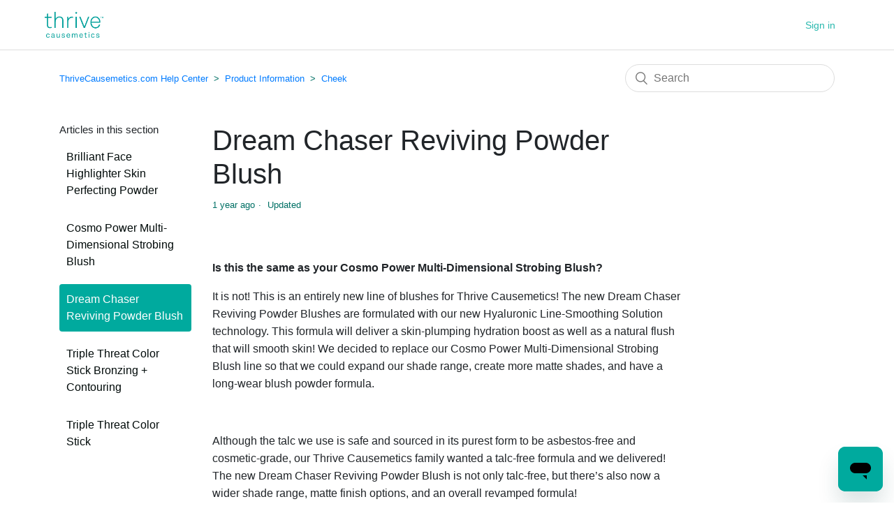

--- FILE ---
content_type: text/html; charset=utf-8
request_url: https://help.thrivecausemetics.com/hc/en-us/articles/18109173063188-Dream-Chaser-Reviving-Powder-Blush
body_size: 5990
content:
<!DOCTYPE html>
<html dir="ltr" lang="en-US">
<head>
  <meta charset="utf-8" />
  <!-- v26840 -->


  <title>Dream Chaser Reviving Powder Blush &ndash; ThriveCausemetics.com Help Center</title>

  <meta name="csrf-param" content="authenticity_token">
<meta name="csrf-token" content="">

  <meta name="description" content="Is this the same as your Cosmo Power Multi-Dimensional Strobing Blush? It is not! This is an entirely new line of blushes for Thrive..." /><meta property="og:image" content="https://help.thrivecausemetics.com/hc/theming_assets/01J04NQ48WK9H5C6DR9T2K6DYZ" />
<meta property="og:type" content="website" />
<meta property="og:site_name" content="ThriveCausemetics.com Help Center" />
<meta property="og:title" content="Dream Chaser Reviving Powder Blush" />
<meta property="og:description" content="Is this the same as your Cosmo Power Multi-Dimensional Strobing Blush?
It is not! This is an entirely new line of blushes for Thrive Causemetics! The new Dream Chaser Reviving Powder Blushes are fo..." />
<meta property="og:url" content="https://help.thrivecausemetics.com/hc/en-us/articles/18109173063188-Dream-Chaser-Reviving-Powder-Blush" />
<link rel="canonical" href="https://help.thrivecausemetics.com/hc/en-us/articles/18109173063188-Dream-Chaser-Reviving-Powder-Blush">
<link rel="alternate" hreflang="en-us" href="https://help.thrivecausemetics.com/hc/en-us/articles/18109173063188-Dream-Chaser-Reviving-Powder-Blush">
<link rel="alternate" hreflang="x-default" href="https://help.thrivecausemetics.com/hc/en-us/articles/18109173063188-Dream-Chaser-Reviving-Powder-Blush">

  <link rel="stylesheet" href="//static.zdassets.com/hc/assets/application-f34d73e002337ab267a13449ad9d7955.css" media="all" id="stylesheet" />
    <!-- Entypo pictograms by Daniel Bruce — www.entypo.com -->
    <link rel="stylesheet" href="//static.zdassets.com/hc/assets/theming_v1_support-e05586b61178dcde2a13a3d323525a18.css" media="all" />
  <link rel="stylesheet" type="text/css" href="/hc/theming_assets/2465709/360001558911/style.css?digest=29271282125076">

  <link rel="icon" type="image/x-icon" href="/hc/theming_assets/01HZPCFZYXNYBGH63JXZ2YZWWB">

    <script src="//static.zdassets.com/hc/assets/jquery-ed472032c65bb4295993684c673d706a.js"></script>
    

  
<script>var cfaRules = [{"fieldType":"tagger","field":360012812672,"value":"account","select":[360012853511,"priority"],"formId":360000196871,"requireds":[]}];</script>

<script src="https://stackpath.bootstrapcdn.com/bootstrap/4.3.1/js/bootstrap.min.js" integrity="sha384-JjSmVgyd0p3pXB1rRibZUAYoIIy6OrQ6VrjIEaFf/nJGzIxFDsf4x0xIM+B07jRM" crossorigin="anonymous"></script>
<link href="https://stackpath.bootstrapcdn.com/bootstrap/4.3.1/css/bootstrap.min.css" rel="stylesheet" integrity="sha384-ggOyR0iXCbMQv3Xipma34MD+dH/1fQ784/j6cY/iJTQUOhcWr7x9JvoRxT2MZw1T" crossorigin="anonymous">

<meta content="width=device-width, initial-scale=1.0" name="viewport" />
  <script type="text/javascript" src="/hc/theming_assets/2465709/360001558911/script.js?digest=29271282125076"></script>
</head>
<body class="">
  
  
  

  <header class="header">
  <div class="logo">
    <a href="https://thrivecausemetics.com?utm_source=cx&utm_medium=cx"><img src="https://cdn.shopify.com/s/files/1/0582/2885/files/thrive-logo-600px_8758896c-1bb1-45f3-990a-fa6f9ec42d9b.png" title="Thrive Causemetics Logo"/></a>
  </div>
  <div class="nav-wrapper">
    <span class="icon-menu" tabindex="0" role="button" aria-controls="user-nav" aria-expanded="false" aria-label="Toggle navigation menu"></span>
    <nav class="user-nav" id="user-nav">
      
    </nav>
      <a class="login" data-auth-action="signin" role="button" rel="nofollow" title="Opens a dialog" href="https://thrivecausemetics.zendesk.com/access?brand_id=360001558911&amp;return_to=https%3A%2F%2Fhelp.thrivecausemetics.com%2Fhc%2Fen-us%2Farticles%2F18109173063188-Dream-Chaser-Reviving-Powder-Blush&amp;locale=en-us">Sign in</a>

  </div>
</header>

  <main role="main">
    <div class="container-divider"></div>
<div class="container">
  <nav class="sub-nav">
    <ol class="breadcrumbs">
  
    <li title="ThriveCausemetics.com Help Center">
      
        <a href="/hc/en-us">ThriveCausemetics.com Help Center</a>
      
    </li>
  
    <li title="Product Information">
      
        <a href="/hc/en-us/categories/360001060831-Product-Information">Product Information</a>
      
    </li>
  
    <li title="Cheek">
      
        <a href="/hc/en-us/sections/5696278384276-Cheek">Cheek</a>
      
    </li>
  
</ol>

    <form role="search" class="search" data-search="" action="/hc/en-us/search" accept-charset="UTF-8" method="get"><input type="hidden" name="utf8" value="&#x2713;" autocomplete="off" /><input type="search" name="query" id="query" placeholder="Search" aria-label="Search" /></form>
  </nav>

  <div class="article-container" id="article-container">
    <section class="article-sidebar">
      
        <section class="section-articles collapsible-sidebar">
        <h3 class="collapsible-sidebar-title sidenav-title">Articles in this section</h3>
        <ul>
          
            <li>
              <a href="/hc/en-us/articles/7665756150804-Brilliant-Face-Highlighter-Skin-Perfecting-Powder" class="sidenav-item ">Brilliant Face Highlighter Skin Perfecting Powder</a>
            </li>
          
            <li>
              <a href="/hc/en-us/articles/5795075415700-Cosmo-Power-Multi-Dimensional-Strobing-Blush" class="sidenav-item ">Cosmo Power Multi-Dimensional Strobing Blush</a>
            </li>
          
            <li>
              <a href="/hc/en-us/articles/18109173063188-Dream-Chaser-Reviving-Powder-Blush" class="sidenav-item current-article">Dream Chaser Reviving Powder Blush</a>
            </li>
          
            <li>
              <a href="/hc/en-us/articles/13902043174548-Triple-Threat-Color-Stick-Bronzing-Contouring" class="sidenav-item ">Triple Threat Color Stick Bronzing + Contouring</a>
            </li>
          
            <li>
              <a href="/hc/en-us/articles/5795350399380-Triple-Threat-Color-Stick" class="sidenav-item ">Triple Threat Color Stick</a>
            </li>
          
        </ul>
        
        </section>
      
    </section>

    <article class="article">
      <header class="article-header">
        <h1 title="Dream Chaser Reviving Powder Blush" class="article-title">
          Dream Chaser Reviving Powder Blush
          
        </h1>

        <div class="article-author">
          
          <div class="article-meta">
            

            <ul class="meta-group">
              
                <li class="meta-data"><time datetime="2024-07-24T23:37:30Z" title="2024-07-24T23:37:30Z" data-datetime="relative">July 24, 2024 23:37</time></li>
                <li class="meta-data">Updated</li>
              
            </ul>
          </div>
        </div>

        
      </header>

      <section class="article-info">
        <div class="article-content">
          <div class="article-body"><p><strong>Is this the same as your Cosmo Power Multi-Dimensional Strobing Blush?</strong></p>
<p>It is not! This is an entirely new line of blushes for Thrive Causemetics! The new Dream Chaser Reviving Powder Blushes are formulated with our new Hyaluronic Line-Smoothing Solution technology. This formula will deliver a skin-plumping hydration boost as well as a natural flush that will smooth skin! We decided to replace our Cosmo Power Multi-Dimensional Strobing Blush line so that we could expand our shade range, create more matte shades, and have a long-wear blush powder formula.</p>
<p>&nbsp;</p>
<p>Although the talc we use is safe and sourced in its purest form to be asbestos-free and cosmetic-grade, our Thrive Causemetics family wanted a talc-free formula and we delivered! The new Dream Chaser Reviving Powder Blush is not only talc-free, but there’s also now a wider shade range, matte finish options, and an overall revamped formula!</p>
<p>&nbsp;</p>
<p><strong>Why is a talc-free formula important?</strong></p>
<p>The talc we use in our Thrive Causemetics products is sourced in its purest form to be asbestos-free and cosmetic-grade. That said, as a company that always puts our customer feedback first, we wanted to provide the products our community wanted from us! We understand that some customers would prefer a formula that didn’t contain talc and that’s why we wanted to ensure we created the Dream Chaser Reviving Powder Blush.</p>
<p>&nbsp;</p>
<p><strong>Are the new ones the same size?</strong></p>
<p>The new Dream Chaser Reviving Powder Blush comes in a size of 0.20 oz. The previous Cosmo Power Multi-Dimensional Strobing Blush was in a size of 0.30 oz. We lowered the price of our new Dream Chaser Blush to reflect this change.</p>
<p>&nbsp;</p>
<p>This change is also due to our efforts in being sustainable and less wasteful. We heard from our customers that the Cosmo Power Blush was too big and after a few years of having it, they weren't able to use up the entire pan. We love taking our community's feedback into account and therefore reduced the compact size of our Dream Chaser Blush!</p>
<p>&nbsp;</p>
<p><strong>What can I use to apply my Dream Chaser Reviving Powder Blush?</strong></p>
<p>You can apply your Dream Chaser Blush with our <a href="https://thrivecausemetics.com/products/diffusing-dome-blush-brush" target="_blank" rel="noopener noreferrer">Diffusing Dome Blush Brush</a>! The dome shape of this brush will help you apply the perfect amount of blush while allowing you to effortlessly blend and build up the pigmentation as needed as well as provide a smooth and flawless application!</p></div>

          <div class="article-attachments">
            <ul class="attachments">
              
            </ul>
          </div>
        </div>
<div>
  <html>
  <head>
  <style>
  p {text-align:left;}
    </style>
    </head>
  <p><strong>Have a question? We're here to help!</strong><br>
   <a href="https://thrivecausemetics.com./pages/contact-us" target="_blank" rel="noopener noreferrer"><strong>Contact Us</strong></a>
    </p>
  </html>
</div>
      </section>
      <footer>
        <div class="article-footer">
          
          
        </div>
        
         <div>
          <div class="article-votes">
            <span class="article-votes-question">Was this article helpful?</span>
            <div class="article-votes-controls" role='radiogroup'>
              <a class="button article-vote article-vote-up" data-auth-action="signin" aria-selected="false" role="radio" rel="nofollow" title="Yes" href="https://thrivecausemetics.zendesk.com/access?brand_id=360001558911&amp;return_to=https%3A%2F%2Fhelp.thrivecausemetics.com%2Fhc%2Fen-us%2Farticles%2F18109173063188-Dream-Chaser-Reviving-Powder-Blush"></a>
              <a class="button article-vote article-vote-down" data-auth-action="signin" aria-selected="false" role="radio" rel="nofollow" title="No" href="https://thrivecausemetics.zendesk.com/access?brand_id=360001558911&amp;return_to=https%3A%2F%2Fhelp.thrivecausemetics.com%2Fhc%2Fen-us%2Farticles%2F18109173063188-Dream-Chaser-Reviving-Powder-Blush"></a>
            </div>
            <small class="article-votes-count">
              <span class="article-vote-label">0 out of 0 found this helpful</span>
            </small>
          </div>
        
        <div class="article-more-questions">
          Have more questions? <a href="/hc/en-us/requests/new">Submit a request</a>
        </div>
        <div class="article-return-to-top">
          <a href="#article-container">Return to top<span class="icon-arrow-up"></span></a>
        </div>
           </footer>
      <section class="article-relatives">
        
          <div data-recent-articles></div>
        
        
          
  <section class="related-articles">
    
      <h3 class="related-articles-title">Related articles</h3>
    
    <ul>
      
        <li>
          <a href="/hc/en-us/related/click?data=BAh7CjobZGVzdGluYXRpb25fYXJ0aWNsZV9pZGwrCBSK0P4EBToYcmVmZXJyZXJfYXJ0aWNsZV9pZGwrCBTe0154EDoLbG9jYWxlSSIKZW4tdXMGOgZFVDoIdXJsSSI%2BL2hjL2VuLXVzL2FydGljbGVzLzU1MTkwMTMwODc3NjQtQnJpbGxpYW50LUV5ZS1CcmlnaHRlbmVyBjsIVDoJcmFua2kG--16592d22cc925b5814bb59025e65c109f6118bb8" rel="nofollow">Brilliant Eye Brightener</a>
        </li>
      
        <li>
          <a href="/hc/en-us/related/click?data=[base64]" rel="nofollow">List of Thrive Causemetics Discontinued Products</a>
        </li>
      
        <li>
          <a href="/hc/en-us/related/click?data=[base64]%3D--29ade65af81c58ea547699d7faf82fb4caf480de" rel="nofollow">Cosmo Power Multi-Dimensional Strobing Blush</a>
        </li>
      
        <li>
          <a href="/hc/en-us/related/click?data=[base64]%3D--46ad82ddaf9c67e747f0e5118c17311ee0a96549" rel="nofollow">How long will my product last?</a>
        </li>
      
        <li>
          <a href="/hc/en-us/related/click?data=[base64]%3D%3D--09dd238b5c7cb3129bdb29b0f4f6adb8a624e075" rel="nofollow">Defying Gravity Nourishing Hand Cream</a>
        </li>
      
    </ul>
  </section>


        
      </section>
      
    </article>
  </div>
</div>

  </main>

  <footer class="footer">
  <div class="footer-inner">
    <a title="Home" href="/hc/en-us">ThriveCausemetics.com Help Center</a>

    <div class="footer-language-selector">
      
    </div>
  </div>
</footer>



  <!-- / -->

  
  <script src="//static.zdassets.com/hc/assets/en-us.f90506476acd6ed8bfc8.js"></script>
  

  <script type="text/javascript">
  /*

    Greetings sourcecode lurker!

    This is for internal Zendesk and legacy usage,
    we don't support or guarantee any of these values
    so please don't build stuff on top of them.

  */

  HelpCenter = {};
  HelpCenter.account = {"subdomain":"thrivecausemetics","environment":"production","name":"ThriveCausemetics.com"};
  HelpCenter.user = {"identifier":"da39a3ee5e6b4b0d3255bfef95601890afd80709","email":null,"name":"","role":"anonymous","avatar_url":"https://assets.zendesk.com/hc/assets/default_avatar.png","is_admin":false,"organizations":[],"groups":[]};
  HelpCenter.internal = {"asset_url":"//static.zdassets.com/hc/assets/","web_widget_asset_composer_url":"https://static.zdassets.com/ekr/snippet.js","current_session":{"locale":"en-us","csrf_token":null,"shared_csrf_token":null},"usage_tracking":{"event":"article_viewed","data":"BAh7CDoLbG9jYWxlSSIKZW4tdXMGOgZFVDoPYXJ0aWNsZV9pZGwrCBTe0154EDoKX21ldGF7DDoPYWNjb3VudF9pZGkDrZ8lOhNoZWxwX2NlbnRlcl9pZGwrCMNrsdFTADoNYnJhbmRfaWRsKwh/2cPRUwA6DHVzZXJfaWQwOhN1c2VyX3JvbGVfbmFtZUkiDkFOT05ZTU9VUwY7BlQ7AEkiCmVuLXVzBjsGVDoaYW5vbnltb3VzX3RyYWNraW5nX2lkMA==--8259a55c144912762c16efd9220650ce84e5bd2b","url":"https://help.thrivecausemetics.com/hc/activity"},"current_record_id":"18109173063188","current_record_url":"/hc/en-us/articles/18109173063188-Dream-Chaser-Reviving-Powder-Blush","current_record_title":"Dream Chaser Reviving Powder Blush","current_text_direction":"ltr","current_brand_id":360001558911,"current_brand_name":"Thrive Causemetics","current_brand_url":"https://thrivecausemetics.zendesk.com","current_brand_active":true,"current_path":"/hc/en-us/articles/18109173063188-Dream-Chaser-Reviving-Powder-Blush","show_autocomplete_breadcrumbs":true,"user_info_changing_enabled":false,"has_user_profiles_enabled":false,"has_end_user_attachments":true,"user_aliases_enabled":false,"has_anonymous_kb_voting":false,"has_multi_language_help_center":true,"show_at_mentions":false,"embeddables_config":{"embeddables_web_widget":true,"embeddables_help_center_auth_enabled":false,"embeddables_connect_ipms":false},"answer_bot_subdomain":"static","gather_plan_state":"subscribed","has_article_verification":true,"has_gather":true,"has_ckeditor":false,"has_community_enabled":false,"has_community_badges":true,"has_community_post_content_tagging":false,"has_gather_content_tags":true,"has_guide_content_tags":true,"has_user_segments":true,"has_answer_bot_web_form_enabled":true,"has_garden_modals":false,"theming_cookie_key":"hc-da39a3ee5e6b4b0d3255bfef95601890afd80709-2-preview","is_preview":false,"has_search_settings_in_plan":true,"theming_api_version":1,"theming_settings":{"brand_color":"rgba(0, 170, 158, 1)","brand_text_color":"#FFFFFF","text_color":"rgba(0, 10, 9, 1)","link_color":"rgba(0, 170, 158, 0.84)","background_color":"#FFFFFF","heading_font":"-apple-system, BlinkMacSystemFont, 'Segoe UI', Helvetica, Arial, sans-serif","text_font":"-apple-system, BlinkMacSystemFont, 'Segoe UI', Helvetica, Arial, sans-serif","logo":"/hc/theming_assets/01J04NQ48WK9H5C6DR9T2K6DYZ","favicon":"/hc/theming_assets/01HZPCFZYXNYBGH63JXZ2YZWWB","homepage_background_image":"/hc/theming_assets/01J4T2DFJJE1GFKGFMZXE4QP5H","community_background_image":"/hc/theming_assets/01HZPCG0FRKX98F839C7367F4T","community_image":"/hc/theming_assets/01HZPCG0PVDDPBSVTPBBFW77C7","instant_search":true,"scoped_kb_search":false,"scoped_community_search":false,"show_recent_activity":false,"show_articles_in_section":true,"show_article_author":false,"show_article_comments":false,"show_follow_article":false,"show_recently_viewed_articles":true,"show_related_articles":true,"show_article_sharing":false,"show_follow_section":false,"show_follow_post":false,"show_post_sharing":false,"show_follow_topic":false},"has_pci_credit_card_custom_field":true,"help_center_restricted":false,"is_assuming_someone_else":false,"flash_messages":[],"user_photo_editing_enabled":true,"user_preferred_locale":"en-us","base_locale":"en-us","login_url":"https://thrivecausemetics.zendesk.com/access?brand_id=360001558911\u0026return_to=https%3A%2F%2Fhelp.thrivecausemetics.com%2Fhc%2Fen-us%2Farticles%2F18109173063188-Dream-Chaser-Reviving-Powder-Blush","has_alternate_templates":true,"has_custom_statuses_enabled":true,"has_hc_generative_answers_setting_enabled":true,"has_generative_search_with_zgpt_enabled":false,"has_suggested_initial_questions_enabled":false,"has_guide_service_catalog":true,"has_service_catalog_search_poc":false,"has_service_catalog_itam":false,"has_csat_reverse_2_scale_in_mobile":false,"has_knowledge_navigation":false,"has_unified_navigation":false,"has_unified_navigation_eap_access":false,"has_csat_bet365_branding":false,"version":"v26840","dev_mode":false};
</script>

  
  <script src="//static.zdassets.com/hc/assets/moment-3b62525bdab669b7b17d1a9d8b5d46b4.js"></script>
  <script src="//static.zdassets.com/hc/assets/hc_enduser-be182e02d9d03985cf4f06a89a977e3d.js"></script>
  
  
</body>
</html>

--- FILE ---
content_type: text/javascript; charset=utf-8
request_url: https://help.thrivecausemetics.com/hc/theming_assets/2465709/360001558911/script.js?digest=29271282125076
body_size: 945
content:
/*
 * jQuery v1.9.1 included
 */

$(document).ready(function() {

  $('.form-field.string.optional.request_subject').hide();// Hide subject 
  $('.form-field.string.required.request_subject').hide(); // Hide subject 
  // $('.form-field.request_description').hide(); // Hide description
  // $('#request_subject').val('test subject'); // Autofill subject 
  // $('#request_description').val('test description'); // Autofill description
  
  // social share popups
  $(".share a").click(function(e) {
    e.preventDefault();
    window.open(this.href, "", "height = 500, width = 500");
  });

  // show form controls when the textarea receives focus or backbutton is used and value exists
  var $commentContainerTextarea = $(".comment-container textarea"),
    $commentContainerFormControls = $(".comment-form-controls, .comment-ccs");

  $commentContainerTextarea.one("focus", function() {
    $commentContainerFormControls.show();
  });

  if ($commentContainerTextarea.val() !== "") {
    $commentContainerFormControls.show();
  }

  // Expand Request comment form when Add to conversation is clicked
  var $showRequestCommentContainerTrigger = $(".request-container .comment-container .comment-show-container"),
    $requestCommentFields = $(".request-container .comment-container .comment-fields"),
    $requestCommentSubmit = $(".request-container .comment-container .request-submit-comment");

  $showRequestCommentContainerTrigger.on("click", function() {
    $showRequestCommentContainerTrigger.hide();
    $requestCommentFields.show();
    $requestCommentSubmit.show();
    $commentContainerTextarea.focus();
  });

  // Mark as solved button
  var $requestMarkAsSolvedButton = $(".request-container .mark-as-solved:not([data-disabled])"),
    $requestMarkAsSolvedCheckbox = $(".request-container .comment-container input[type=checkbox]"),
    $requestCommentSubmitButton = $(".request-container .comment-container input[type=submit]");

  $requestMarkAsSolvedButton.on("click", function () {
    $requestMarkAsSolvedCheckbox.attr("checked", true);
    $requestCommentSubmitButton.prop("disabled", true);
    $(this).attr("data-disabled", true).closest("form").submit();
  });

  // Change Mark as solved text according to whether comment is filled
  var $requestCommentTextarea = $(".request-container .comment-container textarea");

  $requestCommentTextarea.on("input", function() {
    if ($requestCommentTextarea.val() !== "") {
      $requestMarkAsSolvedButton.text($requestMarkAsSolvedButton.data("solve-and-submit-translation"));
      $requestCommentSubmitButton.prop("disabled", false);
    } else {
      $requestMarkAsSolvedButton.text($requestMarkAsSolvedButton.data("solve-translation"));
      $requestCommentSubmitButton.prop("disabled", true);
    }
  });

  // Disable submit button if textarea is empty
  if ($requestCommentTextarea.val() === "") {
    $requestCommentSubmitButton.prop("disabled", true);
  }

  // Submit requests filter form in the request list page
  $("#request-status-select, #request-organization-select")
    .on("change", function() {
      search();
    });

  // Submit requests filter form in the request list page
  $("#quick-search").on("keypress", function(e) {
    if (e.which === 13) {
      search();
    }
  });

  function search() {
    window.location.search = $.param({
      query: $("#quick-search").val(),
      status: $("#request-status-select").val(),
      organization_id: $("#request-organization-select").val()
    });
  }

  function toggleNavigation(toggleElement) {
    var menu = document.getElementById("user-nav");
    var isExpanded = menu.getAttribute("aria-expanded") === "true";
    menu.setAttribute("aria-expanded", !isExpanded);
    toggleElement.setAttribute("aria-expanded", !isExpanded);
  }

  $(".header .icon-menu").on("click", function(e) {
    e.stopPropagation();
    toggleNavigation(this);
  });

  $(".header .icon-menu").on("keyup", function(e) {
    if (e.keyCode === 13) { // Enter key
      e.stopPropagation();
      toggleNavigation(this);
    }
  });

  $("#user-nav").on("keyup", function(e) {
    if (e.keyCode === 27) { // Escape key
      e.stopPropagation();
      this.setAttribute("aria-expanded", false);
      $(".header .icon-menu").attr("aria-expanded", false);
    }
  });

  if ($("#user-nav").children().length === 0) {
    $(".header .icon-menu").hide();
  }

  // Submit organization form in the request page
  $("#request-organization select").on("change", function() {
    this.form.submit();
  });

  // Toggles expanded aria to collapsible elements
  $(".collapsible-nav, .collapsible-sidebar").on("click", function(e) {
    e.stopPropagation();
    var isExpanded = this.getAttribute("aria-expanded") === "true";
    this.setAttribute("aria-expanded", !isExpanded);
  });
  
    //Mobile FB BTN Check
    $(".fb-btn").on("click", function(e) {
    e.stopPropagation();
             window.location = "http://www.google.com/";    
  var isMobile = window.matchMedia("only screen and (max-width: 760px)").matches;
  if(isMobile) {
window.location = "https://m.facebook.com/messages/compose?ids=thrivecausemetics"

} else {
  window.location = "http://m.me/thrivecausemetics"
}
  });
  
  //Chat trigger BTN
   $(".chat-btn").on("click", function(e) {
    e.stopPropagation();
$zopim.livechat.window.show();
  });
  
});